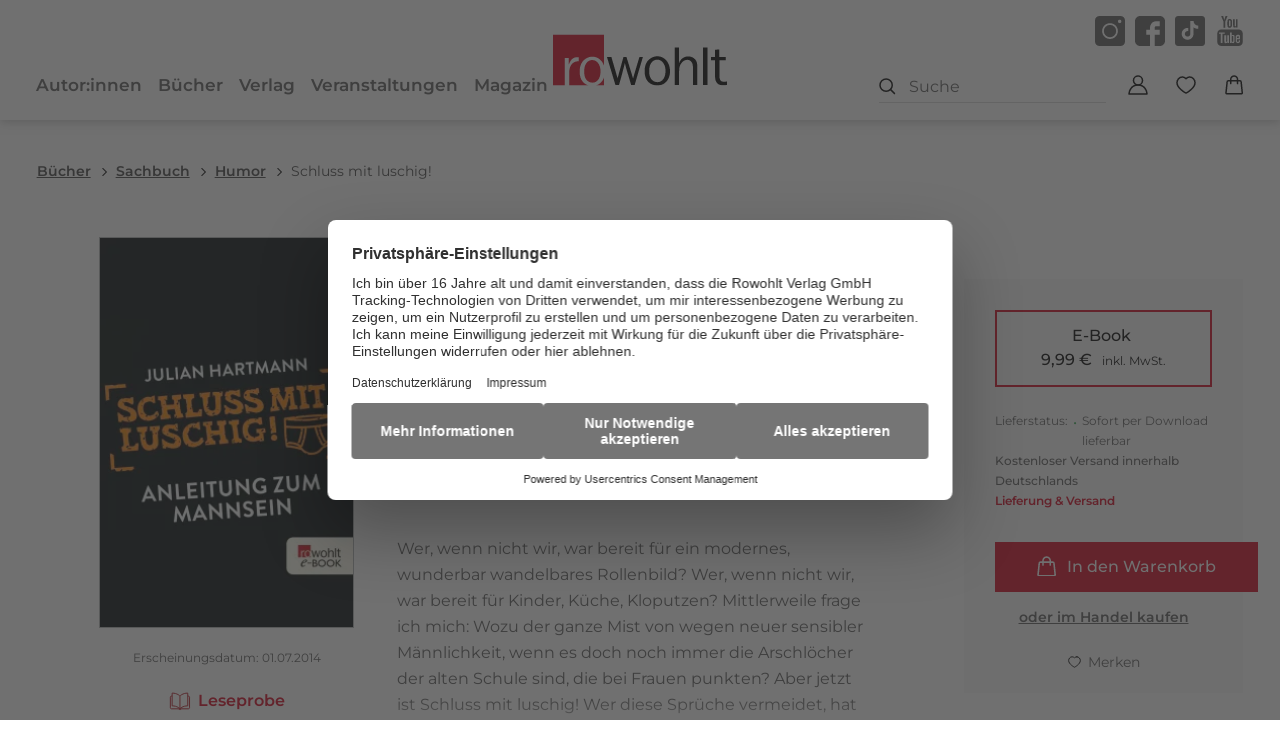

--- FILE ---
content_type: application/javascript
request_url: https://www.rowohlt.de/_astro/SiteSearch.astro_astro_type_script_index_0_lang.BdpD_Il9.js
body_size: -544
content:
import{s as i}from"./site-header.COvUDm1X.js";import"./preload-helper.ckwbz45p.js";import"./store.CNfobtGJ.js";import"./cart.CV_IOu6O.js";import"./get-deliverability.CWRG2LS1.js";import"./imageservice.arc_tfMA.js";import"./quantity-control.Dd-YOvWR.js";import"./notification.CjIVLSzP.js";import"./_commonjsHelpers.CqkleIqs.js";/* empty css                          */import"./datalayer.vj-t1feT.js";import"./index.CxfjuJTQ.js";import"./wishlist.OQFc-Ky1.js";import"./Product.BKP-Pyqe.js";import"./truncated-text.BJb8qyop.js";i.init();
